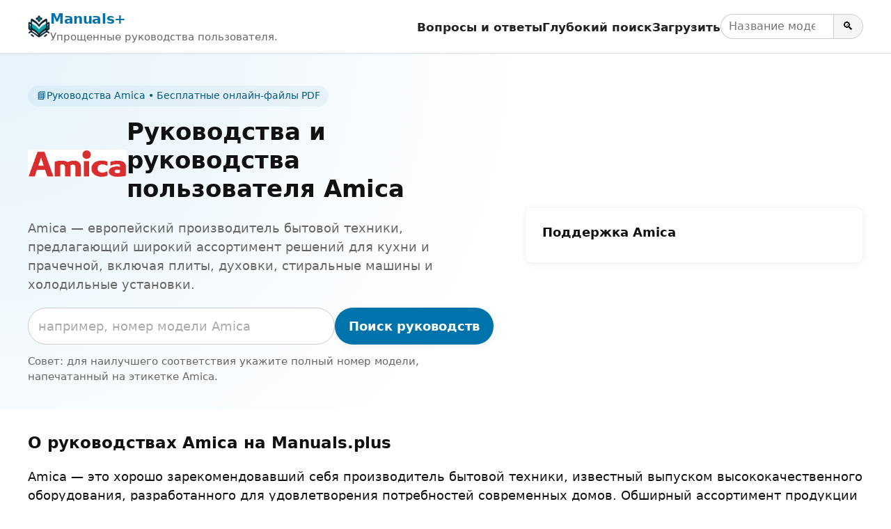

--- FILE ---
content_type: text/html; charset=utf-8
request_url: https://ru.manuals.plus/category/amica
body_size: 19147
content:
<!DOCTYPE html><html lang="ru"><head><meta charset="utf-8"/>
<script>var __ezHttpConsent={setByCat:function(src,tagType,attributes,category,force,customSetScriptFn=null){var setScript=function(){if(force||window.ezTcfConsent[category]){if(typeof customSetScriptFn==='function'){customSetScriptFn();}else{var scriptElement=document.createElement(tagType);scriptElement.src=src;attributes.forEach(function(attr){for(var key in attr){if(attr.hasOwnProperty(key)){scriptElement.setAttribute(key,attr[key]);}}});var firstScript=document.getElementsByTagName(tagType)[0];firstScript.parentNode.insertBefore(scriptElement,firstScript);}}};if(force||(window.ezTcfConsent&&window.ezTcfConsent.loaded)){setScript();}else if(typeof getEzConsentData==="function"){getEzConsentData().then(function(ezTcfConsent){if(ezTcfConsent&&ezTcfConsent.loaded){setScript();}else{console.error("cannot get ez consent data");force=true;setScript();}});}else{force=true;setScript();console.error("getEzConsentData is not a function");}},};</script>
<script>var ezTcfConsent=window.ezTcfConsent?window.ezTcfConsent:{loaded:false,store_info:false,develop_and_improve_services:false,measure_ad_performance:false,measure_content_performance:false,select_basic_ads:false,create_ad_profile:false,select_personalized_ads:false,create_content_profile:false,select_personalized_content:false,understand_audiences:false,use_limited_data_to_select_content:false,};function getEzConsentData(){return new Promise(function(resolve){document.addEventListener("ezConsentEvent",function(event){var ezTcfConsent=event.detail.ezTcfConsent;resolve(ezTcfConsent);});});}</script>
<script>if(typeof _setEzCookies!=='function'){function _setEzCookies(ezConsentData){var cookies=window.ezCookieQueue;for(var i=0;i<cookies.length;i++){var cookie=cookies[i];if(ezConsentData&&ezConsentData.loaded&&ezConsentData[cookie.tcfCategory]){document.cookie=cookie.name+"="+cookie.value;}}}}
window.ezCookieQueue=window.ezCookieQueue||[];if(typeof addEzCookies!=='function'){function addEzCookies(arr){window.ezCookieQueue=[...window.ezCookieQueue,...arr];}}
addEzCookies([]);if(window.ezTcfConsent&&window.ezTcfConsent.loaded){_setEzCookies(window.ezTcfConsent);}else if(typeof getEzConsentData==="function"){getEzConsentData().then(function(ezTcfConsent){if(ezTcfConsent&&ezTcfConsent.loaded){_setEzCookies(window.ezTcfConsent);}else{console.error("cannot get ez consent data");_setEzCookies(window.ezTcfConsent);}});}else{console.error("getEzConsentData is not a function");_setEzCookies(window.ezTcfConsent);}</script>
<script src="https://cmp.gatekeeperconsent.com/min.js" async></script>
<script data-ezscrex='false' data-cfasync='false' data-pagespeed-no-defer>var __ez=__ez||{};__ez.stms=Date.now();__ez.evt={};__ez.script={};__ez.ck=__ez.ck||{};__ez.template={};__ez.template.isOrig=true;__ez.queue=__ez.queue||function(){var e=0,i=0,t=[],n=!1,o=[],r=[],s=!0,a=function(e,i,n,o,r,s,a){var l=arguments.length>7&&void 0!==arguments[7]?arguments[7]:window,d=this;this.name=e,this.funcName=i,this.parameters=null===n?null:w(n)?n:[n],this.isBlock=o,this.blockedBy=r,this.deleteWhenComplete=s,this.isError=!1,this.isComplete=!1,this.isInitialized=!1,this.proceedIfError=a,this.fWindow=l,this.isTimeDelay=!1,this.process=function(){f("... func = "+e),d.isInitialized=!0,d.isComplete=!0,f("... func.apply: "+e);var i=d.funcName.split("."),n=null,o=this.fWindow||window;i.length>3||(n=3===i.length?o[i[0]][i[1]][i[2]]:2===i.length?o[i[0]][i[1]]:o[d.funcName]),null!=n&&n.apply(null,this.parameters),!0===d.deleteWhenComplete&&delete t[e],!0===d.isBlock&&(f("----- F'D: "+d.name),m())}},l=function(e,i,t,n,o,r,s){var a=arguments.length>7&&void 0!==arguments[7]?arguments[7]:window,l=this;this.name=e,this.path=i,this.async=o,this.defer=r,this.isBlock=t,this.blockedBy=n,this.isInitialized=!1,this.isError=!1,this.isComplete=!1,this.proceedIfError=s,this.fWindow=a,this.isTimeDelay=!1,this.isPath=function(e){return"/"===e[0]&&"/"!==e[1]},this.getSrc=function(e){return void 0!==window.__ezScriptHost&&this.isPath(e)&&"banger.js"!==this.name?window.__ezScriptHost+e:e},this.process=function(){l.isInitialized=!0,f("... file = "+e);var i=this.fWindow?this.fWindow.document:document,t=i.createElement("script");t.src=this.getSrc(this.path),!0===o?t.async=!0:!0===r&&(t.defer=!0),t.onerror=function(){var e={url:window.location.href,name:l.name,path:l.path,user_agent:window.navigator.userAgent};"undefined"!=typeof _ezaq&&(e.pageview_id=_ezaq.page_view_id);var i=encodeURIComponent(JSON.stringify(e)),t=new XMLHttpRequest;t.open("GET","//g.ezoic.net/ezqlog?d="+i,!0),t.send(),f("----- ERR'D: "+l.name),l.isError=!0,!0===l.isBlock&&m()},t.onreadystatechange=t.onload=function(){var e=t.readyState;f("----- F'D: "+l.name),e&&!/loaded|complete/.test(e)||(l.isComplete=!0,!0===l.isBlock&&m())},i.getElementsByTagName("head")[0].appendChild(t)}},d=function(e,i){this.name=e,this.path="",this.async=!1,this.defer=!1,this.isBlock=!1,this.blockedBy=[],this.isInitialized=!0,this.isError=!1,this.isComplete=i,this.proceedIfError=!1,this.isTimeDelay=!1,this.process=function(){}};function c(e,i,n,s,a,d,c,u,f){var m=new l(e,i,n,s,a,d,c,f);!0===u?o[e]=m:r[e]=m,t[e]=m,h(m)}function h(e){!0!==u(e)&&0!=s&&e.process()}function u(e){if(!0===e.isTimeDelay&&!1===n)return f(e.name+" blocked = TIME DELAY!"),!0;if(w(e.blockedBy))for(var i=0;i<e.blockedBy.length;i++){var o=e.blockedBy[i];if(!1===t.hasOwnProperty(o))return f(e.name+" blocked = "+o),!0;if(!0===e.proceedIfError&&!0===t[o].isError)return!1;if(!1===t[o].isComplete)return f(e.name+" blocked = "+o),!0}return!1}function f(e){var i=window.location.href,t=new RegExp("[?&]ezq=([^&#]*)","i").exec(i);"1"===(t?t[1]:null)&&console.debug(e)}function m(){++e>200||(f("let's go"),p(o),p(r))}function p(e){for(var i in e)if(!1!==e.hasOwnProperty(i)){var t=e[i];!0===t.isComplete||u(t)||!0===t.isInitialized||!0===t.isError?!0===t.isError?f(t.name+": error"):!0===t.isComplete?f(t.name+": complete already"):!0===t.isInitialized&&f(t.name+": initialized already"):t.process()}}function w(e){return"[object Array]"==Object.prototype.toString.call(e)}return window.addEventListener("load",(function(){setTimeout((function(){n=!0,f("TDELAY -----"),m()}),5e3)}),!1),{addFile:c,addFileOnce:function(e,i,n,o,r,s,a,l,d){t[e]||c(e,i,n,o,r,s,a,l,d)},addDelayFile:function(e,i){var n=new l(e,i,!1,[],!1,!1,!0);n.isTimeDelay=!0,f(e+" ...  FILE! TDELAY"),r[e]=n,t[e]=n,h(n)},addFunc:function(e,n,s,l,d,c,u,f,m,p){!0===c&&(e=e+"_"+i++);var w=new a(e,n,s,l,d,u,f,p);!0===m?o[e]=w:r[e]=w,t[e]=w,h(w)},addDelayFunc:function(e,i,n){var o=new a(e,i,n,!1,[],!0,!0);o.isTimeDelay=!0,f(e+" ...  FUNCTION! TDELAY"),r[e]=o,t[e]=o,h(o)},items:t,processAll:m,setallowLoad:function(e){s=e},markLoaded:function(e){if(e&&0!==e.length){if(e in t){var i=t[e];!0===i.isComplete?f(i.name+" "+e+": error loaded duplicate"):(i.isComplete=!0,i.isInitialized=!0)}else t[e]=new d(e,!0);f("markLoaded dummyfile: "+t[e].name)}},logWhatsBlocked:function(){for(var e in t)!1!==t.hasOwnProperty(e)&&u(t[e])}}}();__ez.evt.add=function(e,t,n){e.addEventListener?e.addEventListener(t,n,!1):e.attachEvent?e.attachEvent("on"+t,n):e["on"+t]=n()},__ez.evt.remove=function(e,t,n){e.removeEventListener?e.removeEventListener(t,n,!1):e.detachEvent?e.detachEvent("on"+t,n):delete e["on"+t]};__ez.script.add=function(e){var t=document.createElement("script");t.src=e,t.async=!0,t.type="text/javascript",document.getElementsByTagName("head")[0].appendChild(t)};__ez.dot=__ez.dot||{};__ez.queue.addFileOnce('/detroitchicago/boise.js', '/detroitchicago/boise.js?gcb=195-10&cb=5', true, [], true, false, true, false);__ez.queue.addFileOnce('/parsonsmaize/abilene.js', '/parsonsmaize/abilene.js?gcb=195-10&cb=e80eca0cdb', true, [], true, false, true, false);__ez.queue.addFileOnce('/parsonsmaize/mulvane.js', '/parsonsmaize/mulvane.js?gcb=195-10&cb=e75e48eec0', true, ['/parsonsmaize/abilene.js'], true, false, true, false);__ez.queue.addFileOnce('/detroitchicago/birmingham.js', '/detroitchicago/birmingham.js?gcb=195-10&cb=539c47377c', true, ['/parsonsmaize/abilene.js'], true, false, true, false);</script>
<script data-ezscrex="false" type="text/javascript" data-cfasync="false">window._ezaq = Object.assign({"ad_cache_level":0,"adpicker_placement_cnt":0,"ai_placeholder_cache_level":0,"ai_placeholder_placement_cnt":-1,"article_category":"Amica","domain":"manuals.plus","domain_id":309095,"ezcache_level":1,"ezcache_skip_code":0,"has_bad_image":0,"has_bad_words":0,"is_sitespeed":0,"lt_cache_level":0,"response_size":91683,"response_size_orig":85922,"response_time_orig":704,"template_id":5,"url":"https://ru.manuals.plus/category/amica","word_count":0,"worst_bad_word_level":0}, typeof window._ezaq !== "undefined" ? window._ezaq : {});__ez.queue.markLoaded('ezaqBaseReady');</script>
<script type='text/javascript' data-ezscrex='false' data-cfasync='false'>
window.ezAnalyticsStatic = true;

function analyticsAddScript(script) {
	var ezDynamic = document.createElement('script');
	ezDynamic.type = 'text/javascript';
	ezDynamic.innerHTML = script;
	document.head.appendChild(ezDynamic);
}
function getCookiesWithPrefix() {
    var allCookies = document.cookie.split(';');
    var cookiesWithPrefix = {};

    for (var i = 0; i < allCookies.length; i++) {
        var cookie = allCookies[i].trim();

        for (var j = 0; j < arguments.length; j++) {
            var prefix = arguments[j];
            if (cookie.indexOf(prefix) === 0) {
                var cookieParts = cookie.split('=');
                var cookieName = cookieParts[0];
                var cookieValue = cookieParts.slice(1).join('=');
                cookiesWithPrefix[cookieName] = decodeURIComponent(cookieValue);
                break; // Once matched, no need to check other prefixes
            }
        }
    }

    return cookiesWithPrefix;
}
function productAnalytics() {
	var d = {"pr":[6,3],"omd5":"95b82932e41ac758d6b6d31858770648","nar":"fastresponse"};
	d.u = _ezaq.url;
	d.p = _ezaq.page_view_id;
	d.v = _ezaq.visit_uuid;
	d.ab = _ezaq.ab_test_id;
	d.e = JSON.stringify(_ezaq);
	d.ref = document.referrer;
	d.c = getCookiesWithPrefix('active_template', 'ez', 'lp_');
	if(typeof ez_utmParams !== 'undefined') {
		d.utm = ez_utmParams;
	}

	var dataText = JSON.stringify(d);
	var xhr = new XMLHttpRequest();
	xhr.open('POST','/ezais/analytics?cb=1', true);
	xhr.onload = function () {
		if (xhr.status!=200) {
            return;
		}

        if(document.readyState !== 'loading') {
            analyticsAddScript(xhr.response);
            return;
        }

        var eventFunc = function() {
            if(document.readyState === 'loading') {
                return;
            }
            document.removeEventListener('readystatechange', eventFunc, false);
            analyticsAddScript(xhr.response);
        };

        document.addEventListener('readystatechange', eventFunc, false);
	};
	xhr.setRequestHeader('Content-Type','text/plain');
	xhr.send(dataText);
}
__ez.queue.addFunc("productAnalytics", "productAnalytics", null, true, ['ezaqBaseReady'], false, false, false, true);
</script><base href="https://ru.manuals.plus/category/amica"/>

<meta http-equiv="X-UA-Compatible" content="IE=edge"/>
<meta name="viewport" content="width=device-width, initial-scale=1, viewport-fit=cover"/>

<title>Руководства и руководства пользователя Amica - Manuals+</title>
<meta name="description" content="Amica — европейский производитель бытовой техники, предлагающий широкий ассортимент решений для кухни и прачечной, включая плиты, духовки, стиральные машины и холодильные установки."/>
<link rel="canonical" href="https://ru.manuals.plus/category/amica"/>
<link rel="alternate" hreflang="en" href="https://manuals.plus/category/amica"/>
<link rel="alternate" hreflang="x-default" href="https://manuals.plus/category/amica"/>

<link rel="icon" href="https://manuals.plus/favicon.ico" sizes="any"/>
<link rel="icon" type="image/png" sizes="96x96" href="https://manuals.plus/favicon-96x96.png"/>
<link rel="apple-touch-icon" href="https://manuals.plus/apple-touch-icon.png"/>

<meta property="og:type" content="website"/>
<meta property="og:title" content="Руководства и руководства пользователя Amica - Manuals+"/>
<meta property="og:description" content="Amica — европейский производитель бытовой техники, предлагающий широкий ассортимент решений для кухни и прачечной, включая плиты, духовки, стиральные машины и холодильные установки."/>
<meta property="og:url" content="https://ru.manuals.plus/category/amica"/>
<meta property="og:site_name" content="Manuals+"/>

<meta name="twitter:card" content="summary_large_image"/>
<meta name="twitter:title" content="Руководства и руководства пользователя Amica - Manuals+"/>
<meta name="twitter:description" content="Amica — европейский производитель бытовой техники, предлагающий широкий ассортимент решений для кухни и прачечной, включая плиты, духовки, стиральные машины и холодильные установки."/>
  <meta name="category" content="Amica"/>

<link rel="preconnect" href="https://manuals.plus/" crossorigin=""/>
<link rel="dns-prefetch" href="https://manuals.plus/"/>

<link rel="preconnect" href="https://pagead2.googlesyndication.com/" crossorigin=""/>
<link rel="dns-prefetch" href="https://pagead2.googlesyndication.com/"/>
<link rel="preconnect" href="https://securepubads.g.doubleclick.net/" crossorigin=""/>
<link rel="dns-prefetch" href="https://securepubads.g.doubleclick.net/"/>

<style>
.manual-card-title,.site-description,.video-card .meta,.video-card .title{text-overflow:ellipsis;overflow:hidden;white-space:nowrap}.brand-hero-inner,.brand-section-inner,.footer-inner,.wrap{max-width:var(--max-width)}:root{--brand:#0073aa;--brand-dark:#005885;--bg:#ffffff;--border:#e0e0e0;--text:#111111;--muted:#666666;--radius:10px;--shadow:0 2px 10px rgba(0,0,0,.06);--max-width:1200px}*,::after,::before{box-sizing:border-box;margin:0;padding:0}html{font-size:18px;-webkit-text-size-adjust:100%;line-height:1.5}body{margin:0;font-family:-apple-system,BlinkMacSystemFont,"Segoe UI",Roboto,Oxygen,Ubuntu,Cantarell,"Fira Sans","Droid Sans","Helvetica Neue",sans-serif;color:var(--text);background:var(--bg);-webkit-font-smoothing:antialiased}img{max-width:100%;height:auto;border-style:none}a{color:var(--brand);text-decoration:none}a:hover{color:var(--brand-dark);text-decoration:underline}button,input{font:inherit}button{cursor:pointer}.site{min-height:100vh;display:flex;flex-direction:column}.header-inner,.site-branding{display:flex;align-items:center}.site-header{position:sticky;top:0;z-index:10;background:#fff;border-bottom:1px solid var(--border);box-shadow:0 1px 4px rgba(0,0,0,.04)}.wrap{margin:0 auto;padding:0 1rem}.header-inner{justify-content:space-between;padding:.7rem 0;gap:1rem;flex-wrap:wrap}.site-branding{gap:.6rem;min-width:0}.site-logo{display:inline-block;width:32px;height:32px;border-radius:7px}.site-title{font-weight:700;font-size:1.1rem;letter-spacing:-.02em;white-space:nowrap}.site-description{font-size:.85rem;color:var(--muted)}.main-navigation{display:flex;align-items:center;gap:1rem;margin-left:auto}.menu-toggle{display:none;border:0;background:0;font-size:1.4rem;padding:.25rem .5rem}.menu-wrapper{list-style:none;display:flex;align-items:center;gap:1rem}.menu-item a{font-weight:600;font-size:.93rem;color:#222}.menu-item a:hover{text-decoration:none;color:var(--brand)}.header-search-form{display:flex;align-items:center;gap:0}.header-search-field{padding:.3rem .6rem;border:1px solid #ccc;border-right:none;border-radius:999px 0 0 999px;font-size:.9rem;width:9rem}.header-search-submit{border:1px solid #ccc;border-radius:0 999px 999px 0;padding:.3rem .7rem;background:#f5f5f5;font-size:.9rem}.header-search-submit:hover{background:#e8e8e8}.site-content{flex:1 0 auto}.brand-hero{padding:2.5rem 1rem 2rem;background:radial-gradient(circle at top left,#e6f3fb 0,transparent 55%),#fff}.brand-hero-inner{margin:0 auto;display:grid;grid-template-columns:minmax(0,2.2fr) minmax(0,1.6fr);gap:2.5rem;align-items:center}.manuals-grid,.video-grid{grid-template-columns:repeat(auto-fill,minmax(260px,1fr))}.brand-hero-title{font-size:1.9rem;line-height:1.2;margin-bottom:.5rem}.brand-hero-subtitle{font-size:1rem;color:var(--muted);margin-bottom:1.1rem}.brand-hero-badge{display:inline-flex;align-items:center;gap:.4rem;font-size:.8rem;padding:.25rem .7rem;border-radius:999px;background:rgba(0,115,170,.06);color:var(--brand-dark);margin-bottom:.9rem}.brand-logo-wrap{display:flex;align-items:center;gap:.75rem;margin-bottom:.75rem}.brand-logo-wrap img{max-height:40px;width:auto}.brand-hero-search-form{display:flex;flex-wrap:wrap;gap:.5rem;margin-bottom:.75rem}.brand-hero-search-field{flex:1 1 230px;min-width:0;padding:.65rem .8rem;border-radius:999px;border:1px solid #ccc}.brand-hero-search-field::placeholder{color:#aaa}.brand-button-primary{background:var(--brand);color:#fff;border-radius:999px;border:none;padding:.65rem 1.1rem;font-weight:600;box-shadow:var(--shadow)}.brand-hero-aside,.manual-card{background:#fff;box-shadow:var(--shadow)}.brand-button-primary:hover{background:var(--brand-dark);box-shadow:0 3px 10px rgba(0,0,0,.12)}.brand-hero-meta,.site-info{font-size:.85rem;color:var(--muted)}.brand-hero-aside{border-radius:var(--radius);padding:1.25rem 1.35rem;border:1px solid rgba(0,0,0,.04)}.brand-hero-aside h2{font-size:1rem;font-weight:600;margin-bottom:.4rem}.brand-meta-list{list-style:none;margin:0;padding:0;font-size:.9rem;color:var(--muted)}.brand-meta-list li{margin:.25rem 0}.brand-section{padding:1.75rem 1rem 1.5rem}.brand-section-inner{margin:0 auto}.brand-faq li,.brand-section-header{margin-bottom:1rem}.brand-section-header h2{font-size:1.25rem;margin-bottom:.3rem}.brand-section-header p{font-size:.95rem;color:var(--muted)}.manuals-grid{display:grid;gap:14px}.manual-card{border-radius:var(--radius);border:1px solid rgba(0,0,0,.04);padding:.65rem .85rem;display:flex;gap:.65rem;align-items:flex-start}.manual-card-thumb{flex:0 0 60px;width:60px;height:60px;border-radius:8px;overflow:hidden;background:#f4f4f4}.manual-card-thumb img,.video-card .thumb img{width:100%;height:100%;object-fit:cover}.manual-card-body{flex:1 1 auto;min-width:0}.manual-card-title{font-size:.98rem;margin:0 0 .15rem}.manual-card-meta{font-size:.8rem;color:var(--muted);margin-bottom:.2rem}.manual-card-desc{font-size:.85rem;color:#444}.manual-list-vertical{display:flex;flex-direction:column;gap:.6rem}.user-uploaded-manuals-list{list-style:disc;margin:0;padding-left:1.25em}.user-uploaded-manuals-item{margin-bottom:1.2rem}.user-uploaded-manuals-item .entry-title{font-size:1rem;margin:0 0 .25rem}.video-grid{display:grid;gap:16px}.video-card{border:1px solid #eee;border-radius:12px;overflow:hidden;background:#fff;box-shadow:var(--shadow)}.video-card .thumb{position:relative;aspect-ratio:16/9;background:#f4f4f4;overflow:hidden}.video-card .play-overlay{position:absolute;top:50%;left:50%;transform:translate(-50%,-50%);width:60px;height:60px;background:rgba(0,0,0,.5);border-radius:50%;display:flex;align-items:center;justify-content:center}.video-card .play-overlay div{width:0;height:0;margin-left:4px;border-left:18px solid #fff;border-top:10px solid transparent;border-bottom:10px solid transparent}.video-card .info{padding:10px 12px}.video-card .title{font-size:15px;line-height:1.3;margin:0 0 6px}.video-card .meta{font-size:12px;color:#666}.brand-faq{list-style:none;margin:0;padding:0}.brand-faq-question{font-weight:600}.brand-faq-answer{font-size:.95rem;color:#444}.pagination{display:flex;justify-content:center;gap:.35rem;margin:1.25rem 0 0;font-size:.9rem;flex-wrap:wrap}.pagination a,.pagination span{padding:.35rem .7rem;border-radius:999px;border:1px solid #ddd;text-decoration:none}.pagination .current{background:var(--brand);color:#fff;border-color:var(--brand)}.pagination a:hover{border-color:var(--brand-dark);color:var(--brand-dark)}.site-footer{border-top:1px solid var(--border);margin-top:1.5rem;background:#fafafa}.footer-inner{margin:0 auto;padding:1.4rem 1rem 1.6rem}.site-info-links a{margin-right:.4rem}.site-info small{font-size:.8rem;color:#777}@media (max-width:900px){.brand-hero-inner{grid-template-columns:1fr;gap:1.5rem}}@media (max-width:780px){.main-navigation{margin-left:auto}.menu-toggle{display:block}.menu-wrapper{position:absolute;top:100%;right:1rem;background:#fff;border-radius:var(--radius);border:1px solid var(--border);box-shadow:var(--shadow);padding:.5rem .75rem;flex-direction:column;align-items:flex-start;min-width:190px;display:none}.main-navigation.toggled .menu-wrapper{display:flex}.site-description{display:none}}.screen-reader-text{position:absolute;width:1px;height:1px;padding:0;margin:-1px;overflow:hidden;clip:rect(0,0,0,0);white-space:nowrap;border:0}
</style>
<script>
document.addEventListener("DOMContentLoaded",function(){
  var t=document.getElementById("nav-toggle");
  var n=document.getElementById("primary-nav");
  if(t&&n){
    t.addEventListener("click",function(){
      var e="true"===t.getAttribute("aria-expanded");
      t.setAttribute("aria-expanded",String(!e));
      n.classList.toggle("toggled");
    });
  }
});
</script>

<script type="application/ld+json">[{"@context":"https:\/\/schema.org","@type":"WebSite","name":"Manuals+","url":"https:\/\/ru.manuals.plus\/","inLanguage":"ru","potentialAction":[{"@type":"SearchAction","target":"https:\/\/manuals.plus\/deep-search?query={search_term_string}","query-input":"required name=search_term_string"}]},{"@context":"https:\/\/schema.org","@type":"Brand","name":"Amica","url":"https:\/\/manuals.plus\/category\/amica","logo":"https:\/\/manuals.plus\/wp-content\/uploads\/2025\/12\/Amica-logo.png","description":"Amica is a European manufacturer of household appliances, offering a wide range of kitchen and laundry solutions including cookers, ovens, washing machines, and refrigeration units."},{"@context":"https:\/\/schema.org","@type":"BreadcrumbList","itemListElement":[{"@type":"ListItem","position":1,"name":"Дом","item":"https:\/\/manuals.plus\/"},{"@type":"ListItem","position":2,"name":"Амика","item":"https:\/\/manuals.plus\/category\/amica"}]},{"@context":"https:\/\/schema.org","@type":"CollectionPage","name":"Руководства и руководства пользователя Amica - Manuals+","description":"Amica — европейский производитель бытовой техники, предлагающий широкий ассортимент решений для кухни и прачечной, включая плиты, духовки, стиральные машины и холодильные установки.","url":"https:\/\/ru.manuals.plus\/category\/amica","inLanguage":"ru","isPartOf":{"@type":"WebSite","name":"Manuals+","url":"https:\/\/manuals.plus\/"},"about":{"@type":"Brand","name":"Amica","url":"https:\/\/manuals.plus\/category\/amica"},"mainEntity":{"@context":"https:\/\/schema.org","@type":"ItemList","name":"Amica manuals on Manuals+","url":"https:\/\/manuals.plus\/category\/amica","itemListOrder":"https:\/\/schema.org\/ItemListOrderAscending","itemListElement":[{"@type":"ListItem","position":1,"url":"https:\/\/manuals.plus\/amica\/dt374200s-refrigerator-freezer-series-manual","name":"Amica DT374200S Refrigerator Freezer Series User Manual"},{"@type":"ListItem","position":2,"url":"https:\/\/manuals.plus\/amica\/wcf1k-wine-cooler-manual","name":"Amica WCF1K Wine Cooler Instruction Manual"},{"@type":"ListItem","position":3,"url":"https:\/\/manuals.plus\/amica\/sheg-904-000-sm-freestanding-gas-electric-cooker-manual","name":"Amica SHEG 904 000 SM Freestanding Gas Electric Cooker Owner&#8217;s Manual"},{"@type":"ListItem","position":4,"url":"https:\/\/manuals.plus\/amica\/kmg-734-000-e-gas-hob-manual","name":"Amica KMG 734 000 E Gas Hob Instruction Manual"},{"@type":"ListItem","position":5,"url":"https:\/\/manuals.plus\/amica\/shi-905-100-e-freestanding-induction-cooker-manual","name":"Amica SHI 905 100 E Freestanding Induction Cooker Instructions"},{"@type":"ListItem","position":6,"url":"https:\/\/manuals.plus\/amica\/wta-14305-w-tumble-dryer-manual","name":"Amica WTA 14305 W Tumble Dryer Instructions"},{"@type":"ListItem","position":7,"url":"https:\/\/manuals.plus\/amica\/emw-13184-e-built-in-microwave-oven-manual","name":"Amica EMW 13184 E Built-in Microwave Oven Instruction Manual"},{"@type":"ListItem","position":8,"url":"https:\/\/manuals.plus\/amica\/ebx-944-710-e-built-in-oven-manual","name":"Amica EBX 944 710 E Built-in Oven Instruction Manual"},{"@type":"ListItem","position":9,"url":"https:\/\/manuals.plus\/amica\/omp6211b-kitchen-extractor-hood-manual","name":"Amica OMP6211B Kitchen Extractor Hood Instruction Manual"},{"@type":"ListItem","position":10,"url":"https:\/\/manuals.plus\/amica\/343604-glass-ceramic-hob-manual","name":"Amica 343604 Glass Ceramic Hob Instructions"},{"@type":"ListItem","position":11,"url":"https:\/\/manuals.plus\/m\/9be2c75732d9553809cc6e9ad76efd3bbd21e433f17cb43af72fe2cf2bc9223f","name":"Návod k obsluze sporáku Amica 6117IE3.380eEHTaDpSm \/ SIA 6111 TBB"},{"@type":"ListItem","position":12,"url":"https:\/\/manuals.plus\/m\/b1eb6b03141bd50ecd5ee6cf97e0ca52249068561a719e8f68a8468a4a5b3b70","name":"Amica 508GG1.23POF(Xv) \/ 58GGD1.23OFP(Xv) Kuchnia Gazowa - Instrukcja Obsługi"},{"@type":"ListItem","position":13,"url":"https:\/\/manuals.plus\/m\/14bb18c1d7cdff9c6bd628aff7ac34d3b07bf4a86da511df79b2a548a5f933b8","name":"Amica ED6769BA+ S-Type Oven Instruction Manual"},{"@type":"ListItem","position":14,"url":"https:\/\/manuals.plus\/m\/a88fa235a549825f4d01530137250a9b28cec25a31cd739f706daf2fabcb2ef1","name":"Amica Refrigerator-Freezer Operating Instructions and User Manual"},{"@type":"ListItem","position":15,"url":"https:\/\/manuals.plus\/m\/495b2b6c41dd7a7a5769cbd3cdcf3e4f00e459230de4986e630ba2b5d7064141","name":"Amica EVKSX 352 250 Refrigerator-Freezer: Operating Instructions"},{"@type":"ListItem","position":16,"url":"https:\/\/manuals.plus\/m\/0cb41b373ae3ad2a6f788a6fdea442489a11b265d79ab9e752f8c7991b0cc5f2","name":"Amica EGSPV 597 200 \/ EGSPV 5A97 300 Geschirrspüler Bedienungsanleitung"},{"@type":"ListItem","position":17,"url":"https:\/\/manuals.plus\/m\/a9bf12e768dfc00b3150ffc1d332ecaec76610e07b3edc3b3587c941461737c9","name":"Amica UWA 484 040 Washing Machine User Manual"},{"@type":"ListItem","position":18,"url":"https:\/\/manuals.plus\/m\/50072a542ef862251af9aa7186b2a60c64a60b0ccc979735919c7b2237841a0b","name":"Amica UKSX 361 911 Refrigerator-Freezer Operating Instructions"},{"@type":"ListItem","position":19,"url":"https:\/\/manuals.plus\/m\/cd50616f8b8fcd92e0e9dd3cb1c8d1ecf260c57425b956afeacf7bd7f8ed07ca","name":"Amica WT 461 710 Waschmaschine Bedienungsanleitung"},{"@type":"ListItem","position":20,"url":"https:\/\/manuals.plus\/m\/e05d81e45eb35001eb6930123f41df26ac1ca3d93dbd9791d1fbc9c16de60cb3","name":"Amica WAT 404 050 \/ WAT 404 600 Washing Machine Quick Guide"},{"@type":"ListItem","position":21,"url":"https:\/\/manuals.plus\/m\/9f9d60e9d0c817ed5db6ce420e449105ee6153888481712c1d1d13d578a837d2","name":"Amica Compact Microwave Oven Safety Information and Warnings"},{"@type":"ListItem","position":22,"url":"https:\/\/manuals.plus\/m\/9e5d5b7f53b0f2a8e7953b9c44c34aedb0ed71db70aca12c539af5dc4dd4e05a","name":"Amica WA 484 081 Bedienungsanleitung: Ihr Leitfaden für optimale Wäschepflege"}]}},{"@context":"https:\/\/schema.org","@type":"FAQPage","url":"https:\/\/manuals.plus\/category\/amica","mainEntity":[{"@type":"Question","name":"Могут ли дети безопасно пользоваться бытовой техникой Amica?","acceptedAnswer":{"@type":"Answer","text":"Детям младше 8 лет не следует пользоваться приборами Amica без постоянного присмотра. Детям старшего возраста необходимо объяснить правила безопасного использования."}},{"@type":"Question","name":"Как правильно чистить стекло дверцы духовки Amica?","acceptedAnswer":{"@type":"Answer","text":"Не используйте абразивные чистящие средства или острые металлические скребки, так как они могут поцарапать поверхность и потенциально привести к разрушению стекла. Используйте мягкие чистящие средства и мягкую ткань."}},{"@type":"Question","name":"Что делать, если сковорода загорелась на плите?","acceptedAnswer":{"@type":"Answer","text":"Никогда не пытайтесь потушить возгорание жира или масла водой. Немедленно выключите прибор и накройте пламя крышкой или противопожарным одеялом."}},{"@type":"Question","name":"Можно ли использовать металлические столовые приборы в микроволновой печи Amica?","acceptedAnswer":{"@type":"Answer","text":"Нет, металлические предметы и посуду нельзя использовать в микроволновой печи, так как они могут вызвать искрение и повредить прибор. Используйте только посуду, подходящую для использования в микроволновой печи."}}]}]</script>

<script async="" src="https://pagead2.googlesyndication.com/pagead/js/adsbygoogle.js?client=ca-pub-0545639743190253" crossorigin="anonymous"></script>
<style>body{font-family:-apple-system,system-ui,BlinkMacSystemFont,'Segoe UI',Roboto,Oxygen,Ubuntu,Cantarell,'Fira Sans','Droid Sans','Helvetica Neue',sans-serif}code{font-family:Menlo,Consolas,Monaco,Liberation Mono,Lucida Console,monospace}</style><script type='text/javascript'>
var ezoTemplate = 'orig_site';
var ezouid = '1';
var ezoFormfactor = '1';
</script><script data-ezscrex="false" type='text/javascript'>
var soc_app_id = '0';
var did = 309095;
var ezdomain = 'manuals.plus';
var ezoicSearchable = 1;
</script></head>

<body><script id="rewarded-custom-ezoic" src="https://g.ezoic.net/porpoiseant/rcs.js?did=309095&url=https%3A%2F%2Fru.manuals.plus%2Fcategory%2Famica" async></script>
<div class="site">
  <header class="site-header" id="masthead">
    <div class="wrap header-inner">
      <div class="site-branding">
        <a href="https://ru.manuals.plus/" class="site-logo" aria-label="Manuals+ home">
          <img src="https://manuals.plus/logo.png" alt="Manuals+ логотип" width="32" height="32" loading="eager" fetchpriority="high"/>
        </a>
        <div>
          <div class="site-title">
            <a href="https://ru.manuals.plus/">Manuals+</a>
          </div>
          <div class="site-description">Упрощенные руководства пользователя.</div>
        </div>
      </div>

      <nav class="main-navigation" aria-label="Primary navigation" id="primary-nav">
        <button id="nav-toggle" class="menu-toggle" aria-expanded="false" aria-controls="primary-menu">
          ☰ <span class="screen-reader-text">Переключить навигацию</span>
        </button>
        <ul id="primary-menu" class="menu-wrapper">
          <li class="menu-item"><a href="https://ru.manuals.plus/qa/">Вопросы и ответы</a></li>
          <li class="menu-item"><a href="https://ru.manuals.plus/deep-search">Глубокий поиск</a></li>
          <li class="menu-item"><a href="https://ru.manuals.plus/upload">Загрузить</a></li>
          <li class="menu-item">
            <form class="header-search-form" role="search" method="get" action="https://ru.manuals.plus/deep-search">
              <label for="header-search" class="screen-reader-text">Поиск руководств</label>
              <input id="header-search" class="header-search-field" type="search" name="query" placeholder="Название модели или продукта"/>
              <button class="header-search-submit" type="submit" aria-label="Search">🔍</button>
            </form>
          </li>
        </ul>
      </nav>
    </div>
  </header>

  <main class="site-content" id="content">
    <!-- BRAND HERO -->
    <section class="brand-hero" aria-labelledby="brand-hero-title">
      <div class="brand-hero-inner">
        <div>
          <div class="brand-hero-badge">
            <span>📘</span>
            <span>Руководства Amica • Бесплатные онлайн-файлы PDF</span>
          </div>
          <div class="brand-logo-wrap">
                          <img src="https://manuals.plus/wp-content/uploads/2025/12/Amica-logo.png" alt="Логотип Амика"/>
                        <h1 class="brand-hero-title" id="brand-hero-title">
              Руководства и руководства пользователя Amica
            </h1>
          </div>
          <p class="brand-hero-subtitle">
            Amica — европейский производитель бытовой техники, предлагающий широкий ассортимент решений для кухни и прачечной, включая плиты, духовки, стиральные машины и холодильные установки.          </p>
          <form id="brand-search-form" class="brand-hero-search-form" role="search" method="get" action="https://ru.manuals.plus/deep-search">
            <label for="brand-search-query" class="screen-reader-text">Поиск руководств для этой марки</label>
            <input id="brand-search-query" name="query" class="brand-hero-search-field" type="search" placeholder="например, номер модели Amica" autocomplete="off"/>
            <button type="submit" class="brand-button-primary">Поиск руководств</button>
          </form>
          <p class="brand-hero-meta">
            Совет: для наилучшего соответствия укажите полный номер модели, напечатанный на этикетке Amica.          </p>
        </div>

        <aside class="brand-hero-aside" aria-label="Brand support and links">
          <h2>Поддержка Amica</h2>
          <ul class="brand-meta-list">
                                                                                              </ul>
        </aside>
      </div>
    </section>

    <script>
    // Prefix brand name into Deep Search if not already present
    document.addEventListener('DOMContentLoaded', function () {
      var form  = document.getElementById('brand-search-form');
      var input = document.getElementById('brand-search-query');
      if (!form || !input) return;
      var brand = "Amica";
      form.addEventListener('submit', function (e) {
        var val = input.value.trim();
        if (!val) { e.preventDefault(); return; }
        var lowerVal   = val.toLowerCase();
        var lowerBrand = brand.toLowerCase();
        if (lowerVal.indexOf(lowerBrand) === -1) input.value = brand + ' ' + val;
      });
    });
    </script>

          <!-- Brand summary only on first page -->
      <section class="brand-section">
        <div class="brand-section-inner">
          <div class="brand-section-header">
            <h2>О руководствах Amica на Manuals.plus</h2>
          </div>
          <p>Amica — это хорошо зарекомендовавший себя производитель бытовой техники, известный выпуском высококачественного оборудования, разработанного для удовлетворения потребностей современных домов. Обширный ассортимент продукции бренда включает в себя отдельно стоящие и встраиваемые приборы, такие как газовые и электрические плиты, индукционные варочные панели, духовки, микроволновые печи, посудомоечные машины, стиральные машины и сушилки для белья. Amica уделяет особое внимание сочетанию функционального дизайна с энергоэффективностью и безопасностью, обеспечивая соответствие строгим европейским нормам.</p><p>Бытовая техника компании часто оснащена удобными в использовании технологиями, такими как система CoolDoor3 для духовых шкафов, интуитивно понятные панели управления и механизмы безопасности для предотвращения несчастных случаев на кухне. Будь то отдельно стоящая индукционная плита или встраиваемая микроволновая печь, Amica стремится предоставлять надежные и долговечные продукты, которые упрощают повседневные бытовые задачи, сохраняя при этом стильный внешний вид, подходящий для современных интерьеров.</p>        </div>
      </section>
    

  
    <!-- Combined "Latest + Featured" manuals -->
    <section class="brand-section">
      <div class="brand-section-inner">
        <div class="brand-section-header">
          <h2>Руководства Amica</h2>
          <p>Последние руководства от manuals+ специально для этого бренда.</p>
        </div>

                  <div class="manuals-grid">
                          <article class="manual-card">
                <div class="manual-card-thumb">
                  <a href="https://ru.manuals.plus/amica/dt374200s-refrigerator-freezer-series-manual">
                    <img src="https://manuals.plus/wp-content/uploads/2025/12/Amica-DT374200S-Refrigerator-Freezer-Series-User-Manual-3-150x150.png" alt="Руководство пользователя холодильника-морозильника Amica DT374200S" loading="lazy" decoding="async"/>
                  </a>
                </div>
                <div class="manual-card-body">
                  <h3 class="manual-card-title">
                    <a href="https://ru.manuals.plus/amica/dt374200s-refrigerator-freezer-series-manual">
                      Руководство пользователя холодильника-морозильника Amica DT374200S                    </a>
                  </h3>
                                      <div class="manual-card-meta">
                      29 декабря 2025 г.                    </div>
                                                        <div class="manual-card-desc">
                      Холодильник с морозильной камерой Amica DT374200S. Уважаемый покупатель! Отныне ваша повседневная работа по дому станет проще, чем когда-либо. Ваш прибор Amica исключительно прост в использовании и чрезвычайно эффективен…                    </div>
                                  </div>
              </article>
                          <article class="manual-card">
                <div class="manual-card-thumb">
                  <a href="https://ru.manuals.plus/amica/wcf1k-wine-cooler-manual">
                    <img src="https://manuals.plus/wp-content/uploads/2025/12/Amica-WCF1K-Wine-Cooler-feature-150x150.png" alt="Инструкция по эксплуатации винного холодильника Amica WCF1K" loading="lazy" decoding="async"/>
                  </a>
                </div>
                <div class="manual-card-body">
                  <h3 class="manual-card-title">
                    <a href="https://ru.manuals.plus/amica/wcf1k-wine-cooler-manual">
                      Инструкция по эксплуатации винного холодильника Amica WCF1K                    </a>
                  </h3>
                                      <div class="manual-card-meta">
                      16 декабря 2025 г.                    </div>
                                                        <div class="manual-card-desc">
                      Технические характеристики винного холодильника Amica WCF1K. Номера моделей: WCF1K*, WFG 715 DB, WCF2K*, WCB1K*, WCU2K*, WFBB*, WBA*, WBB*, WFBA*, WCB2K60B36*, WK 341 220 S, WK 348 100*, WK 341 100*, WK…                    </div>
                                  </div>
              </article>
                          <article class="manual-card">
                <div class="manual-card-thumb">
                  <a href="https://ru.manuals.plus/amica/sheg-904-000-sm-freestanding-gas-electric-cooker-manual">
                    <img src="https://manuals.plus/wp-content/uploads/2025/12/Amica-SHEG-904-000-SM-Freestanding-Gas-Electric-Cooker-featured-1-150x150.png" alt="Руководство пользователя для отдельно стоящей газовой электрической плиты Amica SHEG 904 000 SM" loading="lazy" decoding="async"/>
                  </a>
                </div>
                <div class="manual-card-body">
                  <h3 class="manual-card-title">
                    <a href="https://ru.manuals.plus/amica/sheg-904-000-sm-freestanding-gas-electric-cooker-manual">
                      Руководство пользователя для отдельно стоящей газовой электрической плиты Amica SHEG 904 000 SM                    </a>
                  </h3>
                                      <div class="manual-card-meta">
                      4 декабря 2025 г.                    </div>
                                                        <div class="manual-card-desc">
                      Газовая электрическая плита Amica SHEG 904 000 SM, отдельностоящая. Инструкция по эксплуатации. Инструкция по технике безопасности. Прибор и его доступные части нагреваются во время использования. Избегайте прикосновения к нагревательным элементам. Дети младше…                    </div>
                                  </div>
              </article>
                          <article class="manual-card">
                <div class="manual-card-thumb">
                  <a href="https://ru.manuals.plus/amica/kmg-734-000-e-gas-hob-manual">
                    <img src="https://manuals.plus/wp-content/uploads/2025/12/Amica-KMG-734-000-E-Gas-Hob-featured-3-150x150.png" alt="Газовая варочная панель Amica KMG 734 000 E Инструкция по эксплуатации" loading="lazy" decoding="async"/>
                  </a>
                </div>
                <div class="manual-card-body">
                  <h3 class="manual-card-title">
                    <a href="https://ru.manuals.plus/amica/kmg-734-000-e-gas-hob-manual">
                      Газовая варочная панель Amica KMG 734 000 E Инструкция по эксплуатации                    </a>
                  </h3>
                                      <div class="manual-card-meta">
                      3 декабря 2025 г.                    </div>
                                                        <div class="manual-card-desc">
                      Технические характеристики газовой варочной панели Amica KMG 734 000 E. Тип продукта: Кухонный прибор. Назначение: Только для приготовления пищи. Рекомендуемый возраст: Дети от 8 лет и старше. Необходим присмотр за детьми…                    </div>
                                  </div>
              </article>
                          <article class="manual-card">
                <div class="manual-card-thumb">
                  <a href="https://ru.manuals.plus/amica/shi-905-100-e-freestanding-induction-cooker-manual">
                    <img src="https://manuals.plus/wp-content/uploads/2025/12/Amica-SHI-905-100-E-Freestanding-Induction-Cooker-featured-150x150.jpg" alt="Инструкция по эксплуатации отдельно стоящей индукционной плиты Amica SHI 905 100 E" loading="lazy" decoding="async"/>
                  </a>
                </div>
                <div class="manual-card-body">
                  <h3 class="manual-card-title">
                    <a href="https://ru.manuals.plus/amica/shi-905-100-e-freestanding-induction-cooker-manual">
                      Инструкция по эксплуатации отдельно стоящей индукционной плиты Amica SHI 905 100 E                    </a>
                  </h3>
                                      <div class="manual-card-meta">
                      2 декабря 2025 г.                    </div>
                                                        <div class="manual-card-desc">
                      Инструкция по эксплуатации отдельностоящей индукционной плиты Amica SHI 905 100 E. Детям младше 8 лет следует держать подальше от плиты без присмотра взрослых. Во время использования прибор сильно нагревается, избегайте прикосновения к нагревательным элементам.                    </div>
                                  </div>
              </article>
                          <article class="manual-card">
                <div class="manual-card-thumb">
                  <a href="https://ru.manuals.plus/amica/wta-14305-w-tumble-dryer-manual">
                    <img src="https://manuals.plus/wp-content/uploads/2025/12/Amica-WTA-14305-W-Tumble-Dryer-Featured-Image-150x150.jpg" alt="Инструкция по эксплуатации сушильной машины Amica WTA 14305 W" loading="lazy" decoding="async"/>
                  </a>
                </div>
                <div class="manual-card-body">
                  <h3 class="manual-card-title">
                    <a href="https://ru.manuals.plus/amica/wta-14305-w-tumble-dryer-manual">
                      Инструкция по эксплуатации сушильной машины Amica WTA 14305 W                    </a>
                  </h3>
                                      <div class="manual-card-meta">
                      2 декабря 2025 г.                    </div>
                                                        <div class="manual-card-desc">
                      Информация по технике безопасности и предупреждения – Сушильная машина WTA 14305 W (информация по технике безопасности и предупреждения в значении статьи 19 D) РЕГЛАМЕНТ (ЕС) 2023/988 ЕВРОПЕЙСКОГО ПАРЛАМЕНТА И…                    </div>
                                  </div>
              </article>
                          <article class="manual-card">
                <div class="manual-card-thumb">
                  <a href="https://ru.manuals.plus/amica/emw-13184-e-built-in-microwave-oven-manual">
                    <img src="https://manuals.plus/wp-content/uploads/2025/11/Amica-EMW-13184-E-Built-in-Microwave-Oven-FEATURED-150x150.jpg" alt="Руководство по эксплуатации встраиваемой микроволновой печи Amica EMW 13184 E" loading="lazy" decoding="async"/>
                  </a>
                </div>
                <div class="manual-card-body">
                  <h3 class="manual-card-title">
                    <a href="https://ru.manuals.plus/amica/emw-13184-e-built-in-microwave-oven-manual">
                      Руководство по эксплуатации встраиваемой микроволновой печи Amica EMW 13184 E                    </a>
                  </h3>
                                      <div class="manual-card-meta">
                      19 ноября 2025 г.                    </div>
                                                        <div class="manual-card-desc">
                      Встраиваемая микроволновая печь Amica EMW 13184 E. Инструкция по эксплуатации. Меры предосторожности: Внимательно прочтите инструкцию по эксплуатации перед использованием прибора. Всегда следите за печью во время использования, чтобы предотвратить…                    </div>
                                  </div>
              </article>
                          <article class="manual-card">
                <div class="manual-card-thumb">
                  <a href="https://ru.manuals.plus/amica/ebx-944-710-e-built-in-oven-manual">
                    <img src="https://manuals.plus/wp-content/uploads/2025/11/Amica-EBX-944-710-E-Built-in-Oven-Instruction-Manual-150x150.png" alt="Руководство по эксплуатации встраиваемой духовки Amica EBX 944 710 E" loading="lazy" decoding="async"/>
                  </a>
                </div>
                <div class="manual-card-body">
                  <h3 class="manual-card-title">
                    <a href="https://ru.manuals.plus/amica/ebx-944-710-e-built-in-oven-manual">
                      Руководство по эксплуатации встраиваемой духовки Amica EBX 944 710 E                    </a>
                  </h3>
                                      <div class="manual-card-meta">
                      19 ноября 2025 г.                    </div>
                                                        <div class="manual-card-desc">
                      Инструкция по эксплуатации встраиваемой духовки Amica EBX 944 710 E. Информация по технике безопасности и предупреждения – Духовка (информация по технике безопасности и предупреждения в значении статьи 19 D) РЕГЛАМЕНТ (ЕС) 2023/988…                    </div>
                                  </div>
              </article>
                          <article class="manual-card">
                <div class="manual-card-thumb">
                  <a href="https://ru.manuals.plus/amica/omp6211b-kitchen-extractor-hood-manual">
                    <img src="https://manuals.plus/wp-content/uploads/2025/11/Amica-OMP6211B-Kitchen-Extractor-Hood-feature-1-150x150.png" alt="Руководство по эксплуатации кухонной вытяжки Amica OMP6211B" loading="lazy" decoding="async"/>
                  </a>
                </div>
                <div class="manual-card-body">
                  <h3 class="manual-card-title">
                    <a href="https://ru.manuals.plus/amica/omp6211b-kitchen-extractor-hood-manual">
                      Руководство по эксплуатации кухонной вытяжки Amica OMP6211B                    </a>
                  </h3>
                                      <div class="manual-card-meta">
                      17 ноября 2025 г.                    </div>
                                                        <div class="manual-card-desc">
                      Кухонная вытяжка Amica OMP6211B. ИНФОРМАЦИЯ ПО БЕЗОПАСНОСТИ. Перед использованием прибора внимательно прочтите данное руководство! Прибор предназначен только для бытового использования. Производитель оставляет за собой право…                    </div>
                                  </div>
              </article>
                          <article class="manual-card">
                <div class="manual-card-thumb">
                  <a href="https://ru.manuals.plus/amica/343604-glass-ceramic-hob-manual">
                    <img src="https://manuals.plus/wp-content/uploads/2025/11/Amica-343604-Glass-Ceramic-Hob-featured-1-150x150.png" alt="Инструкция по эксплуатации стеклокерамической варочной панели Amica 343604" loading="lazy" decoding="async"/>
                  </a>
                </div>
                <div class="manual-card-body">
                  <h3 class="manual-card-title">
                    <a href="https://ru.manuals.plus/amica/343604-glass-ceramic-hob-manual">
                      Инструкция по эксплуатации стеклокерамической варочной панели Amica 343604                    </a>
                  </h3>
                                      <div class="manual-card-meta">
                      14 ноября 2025 г.                    </div>
                                                        <div class="manual-card-desc">
                      Технические характеристики стеклокерамической варочной панели Amica 343604 Материал: Керамическая плита Инструкция по эксплуатации Инструкция по технике безопасности: Внимание: Прибор и его доступные части сильно нагреваются во время использования. Следует соблюдать осторожность, чтобы избежать…                    </div>
                                  </div>
              </article>
                          <article class="manual-card">
                <div class="manual-card-thumb">
                  <a href="https://ru.manuals.plus/m/9be2c75732d9553809cc6e9ad76efd3bbd21e433f17cb43af72fe2cf2bc9223f">
                    <img src="https://manuals.plus/m/9be2c75732d9553809cc6e9ad76efd3bbd21e433f17cb43af72fe2cf2bc9223f.png" alt="Návod k obsluze sporáku Amica 6117IE3.380eEHTaDpSm / SIA 6111 TBB" loading="lazy" decoding="async"/>
                  </a>
                </div>
                <div class="manual-card-body">
                  <h3 class="manual-card-title">
                    <a href="https://ru.manuals.plus/m/9be2c75732d9553809cc6e9ad76efd3bbd21e433f17cb43af72fe2cf2bc9223f">
                      Návod k obsluze sporáku Amica 6117IE3.380eEHTaDpSm / SIA 6111 TBB                    </a>
                  </h3>
                                      <div class="manual-card-meta">
                      руководство пользователя                    </div>
                                                        <div class="manual-card-desc">
                      Kompletní uživatelský manuál pro sporák Amica modely 6117IE3.380eEHTaDpSm a SIA 6111 TBB. Zjistěte vše o instalaci, obsluze, údržbě a bezpečnosti.                    </div>
                                  </div>
              </article>
                          <article class="manual-card">
                <div class="manual-card-thumb">
                  <a href="https://ru.manuals.plus/m/b1eb6b03141bd50ecd5ee6cf97e0ca52249068561a719e8f68a8468a4a5b3b70">
                    <img src="https://manuals.plus/m/b1eb6b03141bd50ecd5ee6cf97e0ca52249068561a719e8f68a8468a4a5b3b70.png" alt="Amica 508GG1.23POF(Xv) / 58GGD1.23OFP(Xv) Кучня Газова - Справочная информация" loading="lazy" decoding="async"/>
                  </a>
                </div>
                <div class="manual-card-body">
                  <h3 class="manual-card-title">
                    <a href="https://ru.manuals.plus/m/b1eb6b03141bd50ecd5ee6cf97e0ca52249068561a719e8f68a8468a4a5b3b70">
                      Amica 508GG1.23POF(Xv) / 58GGD1.23OFP(Xv) Кучня Газова - Справочная информация                    </a>
                  </h3>
                                      <div class="manual-card-meta">
                      Руководство пользователя                    </div>
                                                        <div class="manual-card-desc">
                      Подробные инструкции по использованию кухонных газов Amica 508GG1.23POF(Xv) и 58GGD1.23OFP(Xv). Зависит от ключевой информации о безопасности, услугах, процедурах, консервациях, установках и технических средствах.                    </div>
                                  </div>
              </article>
                          <article class="manual-card">
                <div class="manual-card-thumb">
                  <a href="https://ru.manuals.plus/m/14bb18c1d7cdff9c6bd628aff7ac34d3b07bf4a86da511df79b2a548a5f933b8">
                    <img src="https://manuals.plus/m/14bb18c1d7cdff9c6bd628aff7ac34d3b07bf4a86da511df79b2a548a5f933b8.png" alt="Инструкция по эксплуатации духовки Amica ED6769BA+ S-Type" loading="lazy" decoding="async"/>
                  </a>
                </div>
                <div class="manual-card-body">
                  <h3 class="manual-card-title">
                    <a href="https://ru.manuals.plus/m/14bb18c1d7cdff9c6bd628aff7ac34d3b07bf4a86da511df79b2a548a5f933b8">
                      Инструкция по эксплуатации духовки Amica ED6769BA+ S-Type                    </a>
                  </h3>
                                      <div class="manual-card-meta">
                      Руководство по эксплуатации                    </div>
                                                        <div class="manual-card-desc">
                      Полное руководство пользователя для духового шкафа Amica ED6769BA+ S-Type, содержащее информацию о безопасности, эксплуатации, чистке, установке, устранении неполадок и советы по приготовлению пищи. Доступно на нескольких языках.                    </div>
                                  </div>
              </article>
                          <article class="manual-card">
                <div class="manual-card-thumb">
                  <a href="https://ru.manuals.plus/m/a88fa235a549825f4d01530137250a9b28cec25a31cd739f706daf2fabcb2ef1">
                    <img src="https://manuals.plus/m/a88fa235a549825f4d01530137250a9b28cec25a31cd739f706daf2fabcb2ef1.png" alt="Инструкция по эксплуатации и руководство пользователя холодильника-морозильника Amica" loading="lazy" decoding="async"/>
                  </a>
                </div>
                <div class="manual-card-body">
                  <h3 class="manual-card-title">
                    <a href="https://ru.manuals.plus/m/a88fa235a549825f4d01530137250a9b28cec25a31cd739f706daf2fabcb2ef1">
                      Инструкция по эксплуатации и руководство пользователя холодильника-морозильника Amica                    </a>
                  </h3>
                                      <div class="manual-card-meta">
                      инструкция по эксплуатации                    </div>
                                                        <div class="manual-card-desc">
                      Подробные инструкции по эксплуатации и руководство пользователя для моделей холодильников-морозильников Amica, включая AR5222W, AR1112W, KSR 364 150, VM 1442 R, VJ 1432 BW и KSR 361 160. Узнайте о безопасном использовании…                    </div>
                                  </div>
              </article>
                          <article class="manual-card">
                <div class="manual-card-thumb">
                  <a href="https://ru.manuals.plus/m/495b2b6c41dd7a7a5769cbd3cdcf3e4f00e459230de4986e630ba2b5d7064141">
                    <img src="https://manuals.plus/m/495b2b6c41dd7a7a5769cbd3cdcf3e4f00e459230de4986e630ba2b5d7064141.png" alt="Инструкция по эксплуатации холодильника-морозильника Amica EVKSX 352 250." loading="lazy" decoding="async"/>
                  </a>
                </div>
                <div class="manual-card-body">
                  <h3 class="manual-card-title">
                    <a href="https://ru.manuals.plus/m/495b2b6c41dd7a7a5769cbd3cdcf3e4f00e459230de4986e630ba2b5d7064141">
                      Инструкция по эксплуатации холодильника-морозильника Amica EVKSX 352 250.                    </a>
                  </h3>
                                      <div class="manual-card-meta">
                      Инструкция по эксплуатации                    </div>
                                                        <div class="manual-card-desc">
                      Полное руководство по эксплуатации холодильника-морозильника Amica EVKSX 352 250, содержащее информацию по технике безопасности, установке, эксплуатации, техническому обслуживанию, устранению неполадок и гарантии. Обеспечьте оптимальную производительность и долговечность вашего прибора, следуя этим инструкциям…                    </div>
                                  </div>
              </article>
                          <article class="manual-card">
                <div class="manual-card-thumb">
                  <a href="https://ru.manuals.plus/m/0cb41b373ae3ad2a6f788a6fdea442489a11b265d79ab9e752f8c7991b0cc5f2">
                    <img src="https://manuals.plus/m/0cb41b373ae3ad2a6f788a6fdea442489a11b265d79ab9e752f8c7991b0cc5f2.png" alt="Amica EGSPV 597 200 / EGSPV 5A97 300 Geschirrspüler Bedienungsanleitung" loading="lazy" decoding="async"/>
                  </a>
                </div>
                <div class="manual-card-body">
                  <h3 class="manual-card-title">
                    <a href="https://ru.manuals.plus/m/0cb41b373ae3ad2a6f788a6fdea442489a11b265d79ab9e752f8c7991b0cc5f2">
                      Amica EGSPV 597 200 / EGSPV 5A97 300 Geschirrspüler Bedienungsanleitung                    </a>
                  </h3>
                                      <div class="manual-card-meta">
                      Руководство пользователя                    </div>
                                                        <div class="manual-card-desc">
                      Подробная информация об установке, подготовке и монтаже для Amica Geschirrspüler Modelle EGSPV 597 200 и EGSPV 5A97 300.                    </div>
                                  </div>
              </article>
                          <article class="manual-card">
                <div class="manual-card-thumb">
                  <a href="https://ru.manuals.plus/m/a9bf12e768dfc00b3150ffc1d332ecaec76610e07b3edc3b3587c941461737c9">
                    <img src="https://manuals.plus/m/a9bf12e768dfc00b3150ffc1d332ecaec76610e07b3edc3b3587c941461737c9.png" alt="Руководство пользователя стиральной машины Amica UWA 484 040" loading="lazy" decoding="async"/>
                  </a>
                </div>
                <div class="manual-card-body">
                  <h3 class="manual-card-title">
                    <a href="https://ru.manuals.plus/m/a9bf12e768dfc00b3150ffc1d332ecaec76610e07b3edc3b3587c941461737c9">
                      Руководство пользователя стиральной машины Amica UWA 484 040                    </a>
                  </h3>
                                      <div class="manual-card-meta">
                      руководство                    </div>
                                                        <div class="manual-card-desc">
                      Полное руководство пользователя для стиральной машины Amica UWA 484 040, содержащее информацию об установке, эксплуатации, технике безопасности, техническом обслуживании, устранении неполадок и гарантии.                    </div>
                                  </div>
              </article>
                          <article class="manual-card">
                <div class="manual-card-thumb">
                  <a href="https://ru.manuals.plus/m/50072a542ef862251af9aa7186b2a60c64a60b0ccc979735919c7b2237841a0b">
                    <img src="https://manuals.plus/m/50072a542ef862251af9aa7186b2a60c64a60b0ccc979735919c7b2237841a0b.png" alt="Инструкция по эксплуатации холодильника-морозильника Amica UKSX 361 911" loading="lazy" decoding="async"/>
                  </a>
                </div>
                <div class="manual-card-body">
                  <h3 class="manual-card-title">
                    <a href="https://ru.manuals.plus/m/50072a542ef862251af9aa7186b2a60c64a60b0ccc979735919c7b2237841a0b">
                      Инструкция по эксплуатации холодильника-морозильника Amica UKSX 361 911                    </a>
                  </h3>
                                      <div class="manual-card-meta">
                      Инструкция по эксплуатации                    </div>
                                                        <div class="manual-card-desc">
                      Руководство пользователя для холодильника-морозильника Amica UKSX 361 911, содержащее инструкции по эксплуатации, правила техники безопасности, установку и техническое обслуживание.                    </div>
                                  </div>
              </article>
                          <article class="manual-card">
                <div class="manual-card-thumb">
                  <a href="https://ru.manuals.plus/m/cd50616f8b8fcd92e0e9dd3cb1c8d1ecf260c57425b956afeacf7bd7f8ed07ca">
                    <img src="https://manuals.plus/m/cd50616f8b8fcd92e0e9dd3cb1c8d1ecf260c57425b956afeacf7bd7f8ed07ca.png" alt="Amica WT 461 710 Waschmaschine Bedienungsanleitung" loading="lazy" decoding="async"/>
                  </a>
                </div>
                <div class="manual-card-body">
                  <h3 class="manual-card-title">
                    <a href="https://ru.manuals.plus/m/cd50616f8b8fcd92e0e9dd3cb1c8d1ecf260c57425b956afeacf7bd7f8ed07ca">
                      Amica WT 461 710 Waschmaschine Bedienungsanleitung                    </a>
                  </h3>
                                      <div class="manual-card-meta">
                      руководство пользователя                    </div>
                                                        <div class="manual-card-desc">
                      Umfassende Bedienungsanleitung für die Amica WT 461 710 Washmaschine, die Installation, Bedienung, Sicherheitshinweise, Fehlerbehebung und Wartung abdeckt.                    </div>
                                  </div>
              </article>
                          <article class="manual-card">
                <div class="manual-card-thumb">
                  <a href="https://ru.manuals.plus/m/e05d81e45eb35001eb6930123f41df26ac1ca3d93dbd9791d1fbc9c16de60cb3">
                    <img src="https://manuals.plus/m/e05d81e45eb35001eb6930123f41df26ac1ca3d93dbd9791d1fbc9c16de60cb3.png" alt="Стиральная машина Amica WAT ​​404 050 / WAT 404 600 Краткое руководство" loading="lazy" decoding="async"/>
                  </a>
                </div>
                <div class="manual-card-body">
                  <h3 class="manual-card-title">
                    <a href="https://ru.manuals.plus/m/e05d81e45eb35001eb6930123f41df26ac1ca3d93dbd9791d1fbc9c16de60cb3">
                      Стиральная машина Amica WAT ​​404 050 / WAT 404 600 Краткое руководство                    </a>
                  </h3>
                                      <div class="manual-card-meta">
                      Краткое руководство пользователя                    </div>
                                                        <div class="manual-card-desc">
                      Краткое руководство по эксплуатации стиральных машин Amica WAT ​​404 050 и WAT 404 600, охватывающее подготовку, выбор программы, эксплуатацию и подробную информацию о программах.                    </div>
                                  </div>
              </article>
                          <article class="manual-card">
                <div class="manual-card-thumb">
                  <a href="https://ru.manuals.plus/m/9f9d60e9d0c817ed5db6ce420e449105ee6153888481712c1d1d13d578a837d2">
                    <img src="https://manuals.plus/m/9f9d60e9d0c817ed5db6ce420e449105ee6153888481712c1d1d13d578a837d2.png" alt="Информация о безопасности и предупреждения для компактной микроволновой печи Amica" loading="lazy" decoding="async"/>
                  </a>
                </div>
                <div class="manual-card-body">
                  <h3 class="manual-card-title">
                    <a href="https://ru.manuals.plus/m/9f9d60e9d0c817ed5db6ce420e449105ee6153888481712c1d1d13d578a837d2">
                      Информация о безопасности и предупреждения для компактной микроволновой печи Amica                    </a>
                  </h3>
                                      <div class="manual-card-meta">
                      гид                    </div>
                                                        <div class="manual-card-desc">
                      Подробные инструкции по технике безопасности и предупреждения для компактной микроволновой печи Amica AMMB44E3GCB Q-TYPE, охватывающие безопасную эксплуатацию, потенциальные опасности и техническое обслуживание.                    </div>
                                  </div>
              </article>
                          <article class="manual-card">
                <div class="manual-card-thumb">
                  <a href="https://ru.manuals.plus/m/9e5d5b7f53b0f2a8e7953b9c44c34aedb0ed71db70aca12c539af5dc4dd4e05a">
                    <img src="https://manuals.plus/m/9e5d5b7f53b0f2a8e7953b9c44c34aedb0ed71db70aca12c539af5dc4dd4e05a.png" alt="Amica WA 484 081 Bedienungsanleitung: Ihr Leitfaden fürOptime Wäschepflege" loading="lazy" decoding="async"/>
                  </a>
                </div>
                <div class="manual-card-body">
                  <h3 class="manual-card-title">
                    <a href="https://ru.manuals.plus/m/9e5d5b7f53b0f2a8e7953b9c44c34aedb0ed71db70aca12c539af5dc4dd4e05a">
                      Amica WA 484 081 Bedienungsanleitung: Ihr Leitfaden fürOptime Wäschepflege                    </a>
                  </h3>
                                      <div class="manual-card-meta">
                      Руководство пользователя                    </div>
                                                        <div class="manual-card-desc">
                      Entdecken Sie die Amica WA 484 081 Washmaschine mit dieser umfassenden Bedienungsanleitung. Erhalten Sie Detaillierte Anweisungen zur Installation, sicheren Bedienung, Wartung und Fehlerbehebung für Ihr Haushaltsgerät.                    </div>
                                  </div>
              </article>
                      </div>
              </div>
    </section>

  
    <!-- AliExpress + Amazon manuals (vertical list with icons) -->
          <section class="brand-section">
        <div class="brand-section-inner">
          <div class="brand-section-header">
            <h2>Инструкции Amica от интернет-магазинов</h2>
          </div>

                      <div class="manual-list-vertical">
                              <article class="manual-card">
                  <div class="manual-card-thumb">
                    <a href="https://ru.manuals.plus/asin/B00P1503RO">
                      <img src="https://manuals.plus/asin/B00P1503RO.jpg" alt="Руководство пользователя отдельностоящей керамической плиты Amica 618CE3.434HTAKDQ(XX)" loading="lazy" decoding="async"/>
                    </a>
                  </div>
                  <div class="manual-card-body">
                    <h3 class="manual-card-title">
                      <a href="https://ru.manuals.plus/asin/B00P1503RO">Руководство пользователя отдельностоящей керамической плиты Amica 618CE3.434HTAKDQ(XX)</a>
                    </h3>
                                          <div class="manual-card-meta">618CE3.434HTAKDQ(XX) • 18 января 2026 г.</div>
                                                              <div class="manual-card-desc">Полное руководство пользователя для отдельно стоящей керамической плиты Amica 618CE3.434HTAKDQ(XX), охватывающее настройку, эксплуатацию, техническое обслуживание, устранение неполадок и технические характеристики.</div>
                                      </div>
                </article>
                              <article class="manual-card">
                  <div class="manual-card-thumb">
                    <a href="https://ru.manuals.plus/asin/B07DNQT6LP">
                      <img src="https://manuals.plus/asin/B07DNQT6LP.jpg" alt="Руководство пользователя керамической варочной панели Amica PC7511FT" loading="lazy" decoding="async"/>
                    </a>
                  </div>
                  <div class="manual-card-body">
                    <h3 class="manual-card-title">
                      <a href="https://ru.manuals.plus/asin/B07DNQT6LP">Руководство пользователя керамической варочной панели Amica PC7511FT</a>
                    </h3>
                                          <div class="manual-card-meta">PC7511FT • 13 января 2026 г.</div>
                                                              <div class="manual-card-desc">Полное руководство пользователя для керамической варочной панели Amica PC7511FT, модель 23476, содержащее инструкции по установке, эксплуатации, техническому обслуживанию и технике безопасности.</div>
                                      </div>
                </article>
                              <article class="manual-card">
                  <div class="manual-card-thumb">
                    <a href="https://ru.manuals.plus/asin/B07Z5BWXH6">
                      <img src="https://manuals.plus/asin/B07Z5BWXH6.jpg" alt="Инструкция по эксплуатации духовки Amica ED37610B" loading="lazy" decoding="async"/>
                    </a>
                  </div>
                  <div class="manual-card-body">
                    <h3 class="manual-card-title">
                      <a href="https://ru.manuals.plus/asin/B07Z5BWXH6">Инструкция по эксплуатации духовки Amica ED37610B</a>
                    </h3>
                                          <div class="manual-card-meta">ED37610B • 29 декабря 2025 г.</div>
                                                              <div class="manual-card-desc">Полное руководство по эксплуатации печи Amica ED37610B, охватывающее настройку, эксплуатацию, техническое обслуживание и устранение неполадок.</div>
                                      </div>
                </article>
                              <article class="manual-card">
                  <div class="manual-card-thumb">
                    <a href="https://ru.manuals.plus/asin/B06W5G67YC">
                      <img src="https://manuals.plus/asin/B06W5G67YC.jpg" alt="Руководство пользователя стиральной машины Amica WA 14680 W" loading="lazy" decoding="async"/>
                    </a>
                  </div>
                  <div class="manual-card-body">
                    <h3 class="manual-card-title">
                      <a href="https://ru.manuals.plus/asin/B06W5G67YC">Руководство пользователя стиральной машины Amica WA 14680 W</a>
                    </h3>
                                          <div class="manual-card-meta">WA 14680 W • 1 декабря 2025 г.</div>
                                                              <div class="manual-card-desc">Подробное руководство пользователя для стиральной машины Amica WA 14680 W, описывающее настройку, эксплуатацию, техническое обслуживание и устранение неполадок. Машина имеет загрузку 6 кг, 23 программы, скорость отжима 1000 об/мин и многое другое.</div>
                                      </div>
                </article>
                              <article class="manual-card">
                  <div class="manual-card-thumb">
                    <a href="https://ru.manuals.plus/asin/B004O2DC6Y">
                      <img src="https://manuals.plus/asin/B004O2DC6Y.jpg" alt="Инструкция по эксплуатации вертикального морозильника Amica GS 15111 W" loading="lazy" decoding="async"/>
                    </a>
                  </div>
                  <div class="manual-card-body">
                    <h3 class="manual-card-title">
                      <a href="https://ru.manuals.plus/asin/B004O2DC6Y">Инструкция по эксплуатации вертикального морозильника Amica GS 15111 W</a>
                    </h3>
                                          <div class="manual-card-meta">GS 15111 W • 3 ноября 2025 г.</div>
                                                              <div class="manual-card-desc">Полное руководство по эксплуатации вертикального морозильника Amica GS 15111 W, охватывающее сборку, эксплуатацию, техническое обслуживание, устранение неполадок и технические характеристики.</div>
                                      </div>
                </article>
                              <article class="manual-card">
                  <div class="manual-card-thumb">
                    <a href="https://ru.manuals.plus/asin/B0DZ6LF5R9">
                      <img src="https://manuals.plus/asin/B0DZ6LF5R9.jpg" alt="Руководство пользователя встраиваемого холодильника Amica UVKSD 351 961" loading="lazy" decoding="async"/>
                    </a>
                  </div>
                  <div class="manual-card-body">
                    <h3 class="manual-card-title">
                      <a href="https://ru.manuals.plus/asin/B0DZ6LF5R9">Руководство пользователя встраиваемого холодильника Amica UVKSD 351 961</a>
                    </h3>
                                          <div class="manual-card-meta">UVKSD 351 961 • 31 октября 2025 г.</div>
                                                              <div class="manual-card-desc">Полное руководство пользователя для встраиваемого холодильника Amica UVKSD 351 961, охватывающее вопросы безопасности, установки, эксплуатации, технического обслуживания и технических характеристик. Включает в себя электронное управление, сигнализацию открытой двери, светодиодную подсветку и…</div>
                                      </div>
                </article>
                              <article class="manual-card">
                  <div class="manual-card-thumb">
                    <a href="https://ru.manuals.plus/asin/B076DWMQ7X">
                      <img src="https://manuals.plus/asin/B076DWMQ7X.jpg" alt="Руководство пользователя стиральной машины Amica WA 14690 W" loading="lazy" decoding="async"/>
                    </a>
                  </div>
                  <div class="manual-card-body">
                    <h3 class="manual-card-title">
                      <a href="https://ru.manuals.plus/asin/B076DWMQ7X">Руководство пользователя стиральной машины Amica WA 14690 W</a>
                    </h3>
                                          <div class="manual-card-meta">WA 14690 W • 17 октября 2025 г.</div>
                                                              <div class="manual-card-desc">Полное руководство пользователя для отдельно стоящей стиральной машины с фронтальной загрузкой Amica WA 14690 W, охватывающее настройку, эксплуатацию, техническое обслуживание и устранение неполадок.</div>
                                      </div>
                </article>
                              <article class="manual-card">
                  <div class="manual-card-thumb">
                    <a href="https://ru.manuals.plus/asin/B002MD3EZG">
                      <img src="https://manuals.plus/asin/B002MD3EZG.jpg" alt="Инструкция по эксплуатации встраиваемой микроволновой печи Amica EMW 13190 E мощностью 800 Вт" loading="lazy" decoding="async"/>
                    </a>
                  </div>
                  <div class="manual-card-body">
                    <h3 class="manual-card-title">
                      <a href="https://ru.manuals.plus/asin/B002MD3EZG">Инструкция по эксплуатации встраиваемой микроволновой печи Amica EMW 13190 E мощностью 800 Вт</a>
                    </h3>
                                          <div class="manual-card-meta">EMW13190E • 13 сентября 2025 г.</div>
                                                              <div class="manual-card-desc">Полное руководство пользователя для встраиваемой микроволновой печи Amica EMW 13190 E мощностью 800 Вт, охватывающее настройку, эксплуатацию, техническое обслуживание, устранение неполадок и технические характеристики.</div>
                                      </div>
                </article>
                              <article class="manual-card">
                  <div class="manual-card-thumb">
                    <a href="https://ru.manuals.plus/asin/B01GJZM0ES">
                      <img src="https://manuals.plus/asin/B01GJZM0ES.jpg" alt="Руководство пользователя газовой плиты Amica 57GEH3.33HZPTADNA(XX)." loading="lazy" decoding="async"/>
                    </a>
                  </div>
                  <div class="manual-card-body">
                    <h3 class="manual-card-title">
                      <a href="https://ru.manuals.plus/asin/B01GJZM0ES">Руководство пользователя газовой плиты Amica 57GEH3.33HZPTADNA(XX).</a>
                    </h3>
                                          <div class="manual-card-meta">57GEH3.33HZPTADNA(XX) • 12 сентября 2025 г.</div>
                                                              <div class="manual-card-desc">Полное руководство пользователя для отдельно стоящей газовой плиты Amica 57GEH3.33HZPTADNA(XX). Включает инструкции по установке, эксплуатации газовой варочной панели и электрической духовки, техническому обслуживанию, устранению неполадок и подробные технические характеристики изделия.</div>
                                      </div>
                </article>
                              <article class="manual-card">
                  <div class="manual-card-thumb">
                    <a href="https://ru.manuals.plus/asin/B07YRG3XGY">
                      <img src="https://manuals.plus/asin/B07YRG3XGY.jpg" alt="Руководство пользователя телескопического капюшона Amica 60 см OTP" loading="lazy" decoding="async"/>
                    </a>
                  </div>
                  <div class="manual-card-body">
                    <h3 class="manual-card-title">
                      <a href="https://ru.manuals.plus/asin/B07YRG3XGY">Руководство пользователя телескопического капюшона Amica 60 см OTP</a>
                    </h3>
                                          <div class="manual-card-meta">1190286 • 30 июля 2025 г.</div>
                                                              <div class="manual-card-desc">Полное руководство пользователя для телескопического капюшона Amica 60 см OTP (модель 1190286), охватывающее вопросы установки, эксплуатации, технического обслуживания и устранения неполадок.</div>
                                      </div>
                </article>
                              <article class="manual-card">
                  <div class="manual-card-thumb">
                    <a href="https://ru.manuals.plus/asin/B0B74Q1VWT">
                      <img src="https://manuals.plus/asin/B0B74Q1VWT.jpg" alt="Инструкция по эксплуатации стиральной машины Amica WA 461 040" loading="lazy" decoding="async"/>
                    </a>
                  </div>
                  <div class="manual-card-body">
                    <h3 class="manual-card-title">
                      <a href="https://ru.manuals.plus/asin/B0B74Q1VWT">Инструкция по эксплуатации стиральной машины Amica WA 461 040</a>
                    </h3>
                                          <div class="manual-card-meta">WA 461 040 • 25 июля 2025 г.</div>
                                                              <div class="manual-card-desc">Полное руководство пользователя для стиральной машины Amica WA 461 040, охватывающее вопросы установки, эксплуатации, технического обслуживания и устранения неполадок.</div>
                                      </div>
                </article>
                              <article class="manual-card">
                  <div class="manual-card-thumb">
                    <a href="https://ru.manuals.plus/asin/B09C64KBLR">
                      <img src="https://manuals.plus/asin/B09C64KBLR.jpg" alt="Руководство пользователя пылесоса Amica Suracon VM7001" loading="lazy" decoding="async"/>
                    </a>
                  </div>
                  <div class="manual-card-body">
                    <h3 class="manual-card-title">
                      <a href="https://ru.manuals.plus/asin/B09C64KBLR">Руководство пользователя пылесоса Amica Suracon VM7001</a>
                    </h3>
                                          <div class="manual-card-meta">1.527-150.1 • 20 июля 2025 г.</div>
                                                              <div class="manual-card-desc">Полное руководство пользователя для пылесоса Amica Suracon VM7001, охватывающее настройку, эксплуатацию, техническое обслуживание, устранение неполадок и технические характеристики.</div>
                                      </div>
                </article>
                          </div>
          
                  </div>
      </section>
    
  

    <!-- Community uploads -->
    
    <!-- Video guides -->
    

    <!-- Brand FAQ (only on first page) -->
          <section class="brand-section">
        <div class="brand-section-inner">
          <header class="brand-section-header">
            <h2>Часто задаваемые вопросы службы поддержки Amica</h2>
            <p>Распространенные вопросы о руководствах, регистрации и поддержке этого бренда.</p>
          </header>
          <ul class="brand-faq">
                          <li>
                <div class="brand-faq-question">Могут ли дети безопасно пользоваться бытовой техникой Amica?</div>
                <div class="brand-faq-answer"><p>Детям младше 8 лет не следует пользоваться приборами Amica без постоянного присмотра. Детям старшего возраста необходимо объяснить правила безопасного использования.</p>
</div>
              </li>
                          <li>
                <div class="brand-faq-question">Как правильно чистить стекло дверцы духовки Amica?</div>
                <div class="brand-faq-answer"><p>Не используйте абразивные чистящие средства или острые металлические скребки, так как они могут поцарапать поверхность и потенциально привести к разрушению стекла. Используйте мягкие чистящие средства и мягкую ткань.</p>
</div>
              </li>
                          <li>
                <div class="brand-faq-question">Что делать, если сковорода загорелась на плите?</div>
                <div class="brand-faq-answer"><p>Никогда не пытайтесь потушить возгорание жира или масла водой. Немедленно выключите прибор и накройте пламя крышкой или противопожарным одеялом.</p>
</div>
              </li>
                          <li>
                <div class="brand-faq-question">Можно ли использовать металлические столовые приборы в микроволновой печи Amica?</div>
                <div class="brand-faq-answer"><p>Нет, металлические предметы и посуду нельзя использовать в микроволновой печи, так как они могут вызвать искрение и повредить прибор. Используйте только посуду, подходящую для использования в микроволновой печи.</p>
</div>
              </li>
                      </ul>
        </div>
      </section>
    
    <!-- Compact global pagination (NO trailing slash; matches canonical rules) -->
<section class="brand-section">
  <div class="brand-section-inner">
    <nav class="pagination" aria-label="Brand manuals pagination">
<span class="current">1</span><a href="https://ru.manuals.plus/category/amica/page/2">2</a><a href="https://ru.manuals.plus/category/amica/page/3">3</a><span>…</span><a href="https://ru.manuals.plus/category/amica/page/28">28</a><a href="https://ru.manuals.plus/category/amica/page/2">Следующий &gt;</a><a href="https://ru.manuals.plus/category/amica/page/28">Последний &#34;</a>    </nav>
  </div>
</section>


<div id="" ezoic-pub-ad-placeholder-902""=""></div>
<script>
    ezstandalone.cmd.push(function () {
        ezstandalone.showAds(902);
    });
</script>
  </main>

  <footer class="site-footer" id="colophon">
    <div class="footer-inner">
      <div class="site-info">
        <div class="site-info-links">
          <a class="site-name" href="https://ru.manuals.plus/" rel="home">Manuals+</a> |
          <a href="https://ru.manuals.plus/upload">Загрузить</a> |
          <a href="https://ru.manuals.plus/deep-search">Глубокий поиск</a> |
          <a href="https://ru.manuals.plus/qa/">Вопросы и ответы</a> |
          <a href="https://ru.manuals.plus/privacy-policy">политика конфиденциальности</a>
        </div>
        <p class="gt-block"><small>Этот webСайт является независимым изданием и не связан и не одобрен ни одним из владельцев товарных знаков.</small></p>
      </div>
    </div>
  </footer>
</div>
<script data-cfasync="false">function _emitEzConsentEvent(){var customEvent=new CustomEvent("ezConsentEvent",{detail:{ezTcfConsent:window.ezTcfConsent},bubbles:true,cancelable:true,});document.dispatchEvent(customEvent);}
(function(window,document){function _setAllEzConsentTrue(){window.ezTcfConsent.loaded=true;window.ezTcfConsent.store_info=true;window.ezTcfConsent.develop_and_improve_services=true;window.ezTcfConsent.measure_ad_performance=true;window.ezTcfConsent.measure_content_performance=true;window.ezTcfConsent.select_basic_ads=true;window.ezTcfConsent.create_ad_profile=true;window.ezTcfConsent.select_personalized_ads=true;window.ezTcfConsent.create_content_profile=true;window.ezTcfConsent.select_personalized_content=true;window.ezTcfConsent.understand_audiences=true;window.ezTcfConsent.use_limited_data_to_select_content=true;window.ezTcfConsent.select_personalized_content=true;}
function _clearEzConsentCookie(){document.cookie="ezCMPCookieConsent=tcf2;Domain=.manuals.plus;Path=/;expires=Thu, 01 Jan 1970 00:00:00 GMT";}
_clearEzConsentCookie();if(typeof window.__tcfapi!=="undefined"){window.ezgconsent=false;var amazonHasRun=false;function _ezAllowed(tcdata,purpose){return(tcdata.purpose.consents[purpose]||tcdata.purpose.legitimateInterests[purpose]);}
function _handleConsentDecision(tcdata){window.ezTcfConsent.loaded=true;if(!tcdata.vendor.consents["347"]&&!tcdata.vendor.legitimateInterests["347"]){window._emitEzConsentEvent();return;}
window.ezTcfConsent.store_info=_ezAllowed(tcdata,"1");window.ezTcfConsent.develop_and_improve_services=_ezAllowed(tcdata,"10");window.ezTcfConsent.measure_content_performance=_ezAllowed(tcdata,"8");window.ezTcfConsent.select_basic_ads=_ezAllowed(tcdata,"2");window.ezTcfConsent.create_ad_profile=_ezAllowed(tcdata,"3");window.ezTcfConsent.select_personalized_ads=_ezAllowed(tcdata,"4");window.ezTcfConsent.create_content_profile=_ezAllowed(tcdata,"5");window.ezTcfConsent.measure_ad_performance=_ezAllowed(tcdata,"7");window.ezTcfConsent.use_limited_data_to_select_content=_ezAllowed(tcdata,"11");window.ezTcfConsent.select_personalized_content=_ezAllowed(tcdata,"6");window.ezTcfConsent.understand_audiences=_ezAllowed(tcdata,"9");window._emitEzConsentEvent();}
function _handleGoogleConsentV2(tcdata){if(!tcdata||!tcdata.purpose||!tcdata.purpose.consents){return;}
var googConsentV2={};if(tcdata.purpose.consents[1]){googConsentV2.ad_storage='granted';googConsentV2.analytics_storage='granted';}
if(tcdata.purpose.consents[3]&&tcdata.purpose.consents[4]){googConsentV2.ad_personalization='granted';}
if(tcdata.purpose.consents[1]&&tcdata.purpose.consents[7]){googConsentV2.ad_user_data='granted';}
if(googConsentV2.analytics_storage=='denied'){gtag('set','url_passthrough',true);}
gtag('consent','update',googConsentV2);}
__tcfapi("addEventListener",2,function(tcdata,success){if(!success||!tcdata){window._emitEzConsentEvent();return;}
if(!tcdata.gdprApplies){_setAllEzConsentTrue();window._emitEzConsentEvent();return;}
if(tcdata.eventStatus==="useractioncomplete"||tcdata.eventStatus==="tcloaded"){if(typeof gtag!='undefined'){_handleGoogleConsentV2(tcdata);}
_handleConsentDecision(tcdata);if(tcdata.purpose.consents["1"]===true&&tcdata.vendor.consents["755"]!==false){window.ezgconsent=true;(adsbygoogle=window.adsbygoogle||[]).pauseAdRequests=0;}
if(window.__ezconsent){__ezconsent.setEzoicConsentSettings(ezConsentCategories);}
__tcfapi("removeEventListener",2,function(success){return null;},tcdata.listenerId);if(!(tcdata.purpose.consents["1"]===true&&_ezAllowed(tcdata,"2")&&_ezAllowed(tcdata,"3")&&_ezAllowed(tcdata,"4"))){if(typeof __ez=="object"&&typeof __ez.bit=="object"&&typeof window["_ezaq"]=="object"&&typeof window["_ezaq"]["page_view_id"]=="string"){__ez.bit.Add(window["_ezaq"]["page_view_id"],[new __ezDotData("non_personalized_ads",true),]);}}}});}else{_setAllEzConsentTrue();window._emitEzConsentEvent();}})(window,document);</script><script defer src="https://static.cloudflareinsights.com/beacon.min.js/vcd15cbe7772f49c399c6a5babf22c1241717689176015" integrity="sha512-ZpsOmlRQV6y907TI0dKBHq9Md29nnaEIPlkf84rnaERnq6zvWvPUqr2ft8M1aS28oN72PdrCzSjY4U6VaAw1EQ==" data-cf-beacon='{"version":"2024.11.0","token":"c29bf729537046bda507e74bd7d7d71a","server_timing":{"name":{"cfCacheStatus":true,"cfEdge":true,"cfExtPri":true,"cfL4":true,"cfOrigin":true,"cfSpeedBrain":true},"location_startswith":null}}' crossorigin="anonymous"></script>
<script>(function(){function c(){var b=a.contentDocument||a.contentWindow.document;if(b){var d=b.createElement('script');d.innerHTML="window.__CF$cv$params={r:'9c2dadccea421210',t:'MTc2OTIzODI4OQ=='};var a=document.createElement('script');a.src='/cdn-cgi/challenge-platform/scripts/jsd/main.js';document.getElementsByTagName('head')[0].appendChild(a);";b.getElementsByTagName('head')[0].appendChild(d)}}if(document.body){var a=document.createElement('iframe');a.height=1;a.width=1;a.style.position='absolute';a.style.top=0;a.style.left=0;a.style.border='none';a.style.visibility='hidden';document.body.appendChild(a);if('loading'!==document.readyState)c();else if(window.addEventListener)document.addEventListener('DOMContentLoaded',c);else{var e=document.onreadystatechange||function(){};document.onreadystatechange=function(b){e(b);'loading'!==document.readyState&&(document.onreadystatechange=e,c())}}}})();</script></body></html>

--- FILE ---
content_type: text/html; charset=utf-8
request_url: https://www.google.com/recaptcha/api2/aframe
body_size: 226
content:
<!DOCTYPE HTML><html><head><meta http-equiv="content-type" content="text/html; charset=UTF-8"></head><body><script nonce="46RxgrJXjSj5y3_If8aMKA">/** Anti-fraud and anti-abuse applications only. See google.com/recaptcha */ try{var clients={'sodar':'https://pagead2.googlesyndication.com/pagead/sodar?'};window.addEventListener("message",function(a){try{if(a.source===window.parent){var b=JSON.parse(a.data);var c=clients[b['id']];if(c){var d=document.createElement('img');d.src=c+b['params']+'&rc='+(localStorage.getItem("rc::a")?sessionStorage.getItem("rc::b"):"");window.document.body.appendChild(d);sessionStorage.setItem("rc::e",parseInt(sessionStorage.getItem("rc::e")||0)+1);localStorage.setItem("rc::h",'1769238292040');}}}catch(b){}});window.parent.postMessage("_grecaptcha_ready", "*");}catch(b){}</script></body></html>